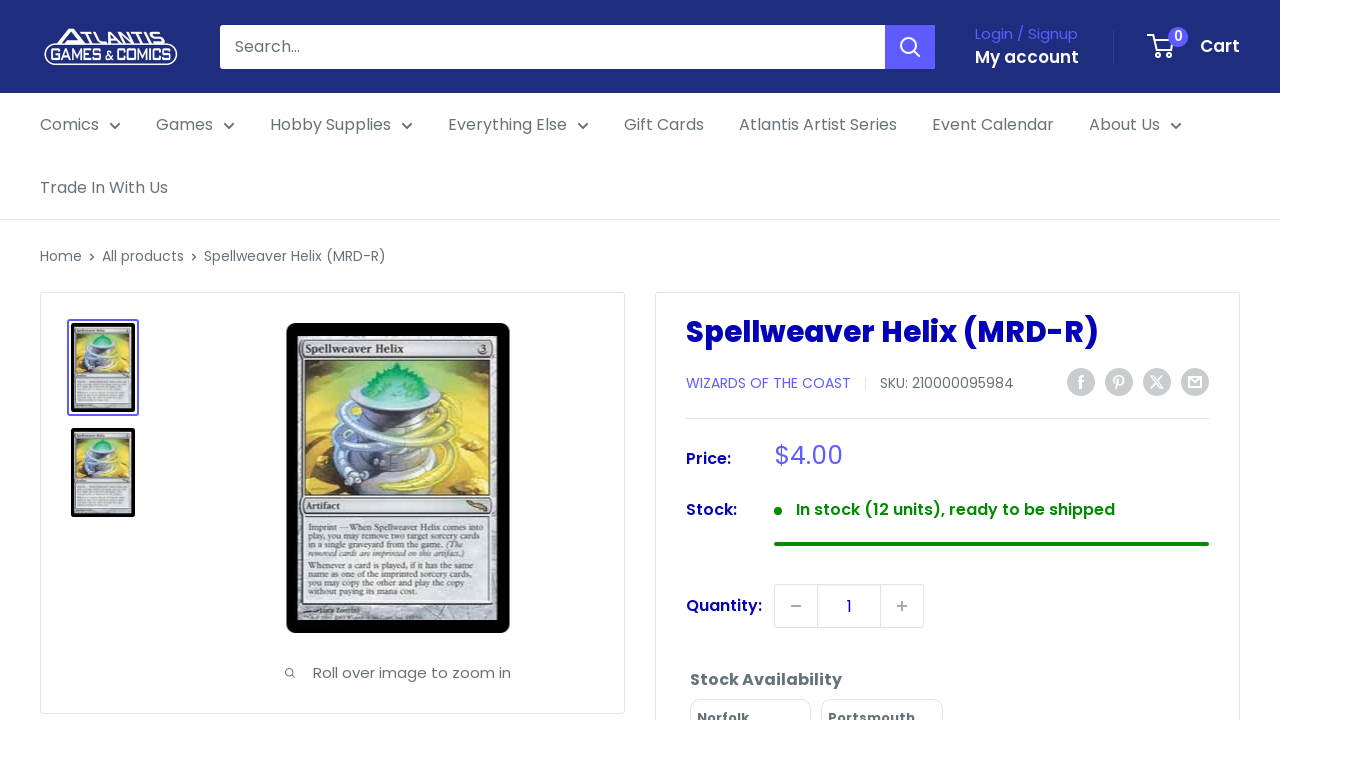

--- FILE ---
content_type: text/plain;charset=UTF-8
request_url: https://multiloca.info/api/get-loc-inventory-stock?shopdomain=atlantis-comics-and-games.myshopify.com&variant_id=42543510978785&locale=en&product_id=7592966357217&customerid=null&market=389447905&marketCountry=US&customerEnterPincode=null&customerEnterAddress=null&multilocaCustomKey=null
body_size: 1542
content:
{"inventoryLevels":{"42543510978785":{"variantId":"42543510978785","displayname":"Spellweaver Helix (MRD-R) - Default Title","inventoryPolicy":"DENY","locations":[{"location_id":"67279945953","location_name":"Norfolk","address":"9649 1st View St  <br> Norfolk,  Virginia <br> 23503, United States","location_notes":[],"inventory_data":[{"available":9}],"country":"United States","location_cordinates":"undefined,undefined","thersoldmesg":"<div class=\"inventory-message\"><span style=\"background-color: rgb(212, 237, 218); color: rgb(21, 87, 36); border-radius: 50px; padding: 0px 8px; font-size: 12px; font-weight: 500;\">In-Stock</span><span><br><div style=\"text-align: center\">9 available</div></span></div>","inoutstock":{"instock":"In-Stock","outstock":"Out of Stock"},"ratings":{},"timings":{}},{"location_id":"68101013729","location_name":"Portsmouth","address":"2858 Airline Boulevard  <br> Portsmouth,  Virginia <br> 23701, United States","phone":"+17574651617","location_notes":[],"inventory_data":[{"available":3}],"country":"United States","location_cordinates":"undefined,undefined","thersoldmesg":"<div class=\"inventory-message\"><span style=\"background-color: rgb(255, 243, 205); color: rgb(133, 100, 4); border-radius: 50px; padding: 0px 8px; font-size: 12px; font-weight: 500;\">Low Stock</span><span><br><div style=\" text-align: center\">3 available</div></span></div>","inoutstock":{"instock":"In-Stock","outstock":"Out of Stock"},"ratings":{},"timings":{}}],"zoneslocationsid":[]}},"settings":{"enabledFullfillment":"false","templateformated":"gridView","labelquantity":"Stock Availability","showHeading":"true","distanceIN":"false","selectedPositions":"aboveAddToCart","requiredSelectLocation":"false","autoSelectFirstLocation":"false","locations_arr":[],"locationFilterSetting":{"countryDetection":"{\"shopmarket\":true,\"browser\":true,\"ip\":true}","locationBasedOnCountry":"false","locationBasedonNearest":"false","locationRadius":"false","locationRadiusValues":{},"enableGeolocationSearch":"false","countryOptions":"[\"shopmarket\",\"ip\",\"browser\"]","enableDistanceFilter":"false","showSelectedLocation":"false","showSelectedLocationView":"false","sortLocationsByQuantity":"false","sortLocationsByRecommendations":"false","showNumberOfLocations":"false","numberOfLocations":"1","PickeasyIntegration":"false","enabledInventoryApi":"false"},"locationSettings":{"locationOptions":"[\"Show location address\",\"Show location phone number\",\"Show Direction\",\"Show Pickup Availability\",\"Show Distance\",\"Show Location Notes\",\"Show Google Rating and Business Hours\",\"Back in Stock Notify Me\",\"Stock Level Messages\"]","locationTemplateres":"<div class=\"location-info\"><strong>{{location_name}}</strong><br/>{{stock_msg}} <br/>({{qty}} available for pickup)</div>","showDirection":"false","showDistance":"false","showLocationNotes":"false","ruleNoteHeaderBlock":"false","googleRatingTimingEnabled":"false","enableBlock":"true","showLocationaddress":"true","showOnlineAvailability":"false","onlineLocationLabel":"false","locationNoteType":"default","clickToCall":"false","showPhoneIcon":"false","clickToWhatsApp":"false","showWhatsAppIcon":"false","showLocationIcon":"false","showDirectionText":"Get Directions","notifyMeWhenInStock":"false","notifyMeWhenInStockText":"Notify Me","showStockLevelMessages":"false","changeLocationText":"Change Location","optionDisplayPosition":"{}"},"locationPopup":"false","locationPopupstyle":"dropdown","locationPopupHeader":"Shop from Location","locationPopupDescription":"Select a store location to see product availability","enableBlock":"true","enabledSmartCollectionFilter":"false","headerBlock":"false","headerBlockstyle":"dropdown","purchaseFromOneLocation":"false","showSettingsHeader":"{\"address\":false,\"phone\":false,\"notes\":false,\"directions\":false,\"googleRatingTimeing\":false}","headerSettingsPriority":"[\"Show location address\",\"Show location phone number\",\"Show location notes\",\"Show location directions\",\"Show Google Rating and Business Hours\"]","quantityBasedOnLocation":"false","enabledOtherLocationMessage":"false","enableIncomingtext":"false","purchaseOneLocationToast":"Items you are purchasing are availabe at the location you are choosing. Are you sure you want to switch location.","someProductAvailableMessage":"The following items in your cart are not available at Selected location. You can remove unavailable items from your cart and continue...","availableMessage":"✔ Available","otherLocationMessage":"<span style=\"color: orange;\">✔ Available at Other location</span>","notAvailableMessage":"Not available at selected location","pickupAvailabilityText":"&#10004; Pick Up Available in ","hideOutofStockItems":"false","blockdisabled":false,"pushDownOutofStockItems":"false","headerBlockIcon":"true","headerDisabled":false,"geolocationtype":"none","addressPrepopulation":"false","disablebtnOutofStockItems":"false","stockMsgStyles":{"instock":{"text":"#16a34a","bg":"#dcfce7"},"outstock":{"text":"#dc2626","bg":"#fee2e2"}},"enableProductMapView":"false","drawerAddtoCartButton":"false","isBundle":false,"bundledproducts":"false"}}

--- FILE ---
content_type: text/javascript
request_url: https://cdn.shopify.com/extensions/019bda01-bc82-735e-8afb-ef4d13b10a3b/multilocation-app-remix-479/assets/header-block.js
body_size: 14704
content:
document.addEventListener("DOMContentLoaded", async function () {
    // Reset the reloading flag on page load
    let bundleComponentVariantIds = [];
    let isBundle = false;
    if (typeof window.Shopify !== "undefined" && window.Shopify.routes) {
function toBoolean(val) {
    if (val === true) return true;
    if (val === false) return false;
    if (typeof val === "string") {
        return val.trim().toLowerCase() === "true";
    }
    return false;
}
 

    let metafieldSettings = {};
    window.isReloadingForFilter = false;
    try {
        // Read from script tag with type="application/json" (safer for JSON data)
        const rajsScript = document.getElementById('multiloca-settings');
        if (rajsScript && rajsScript.textContent) {
            const metafieldValue = rajsScript.textContent.trim();
            if (metafieldValue) {
                const metafieldData = JSON.parse(metafieldValue);
                metafieldSettings = { ...metafieldData };
                delete metafieldSettings.locations_arr;
            }
        } 
    } catch (error) {
        console.error('Error parsing metafield data:', error);
        console.error('Error details:', error.message);
    }
    
        const shopdomain = Shopify.shop || window.location.hostname;
        const locale = window.Shopify.locale;
        const market = document.getElementById('market-id').value;
        let callapi = false;
        const customerEnterPincode = localStorage.getItem("selected_location_pincode") || null;
        const customerEnterAddress = localStorage.getItem("selected_location_text") || null;
        const multilocaCustomKey = localStorage.getItem("multiloca_custom_key") || null;

        function getInventoryData1(key) {
            const cookies = document.cookie.split("; ");
            var settings = null;
            var cookieData = null
            for (let cookie of cookies) {
                const [ckey, value] = cookie.split("=");
                if (ckey === key) {
                    try {
                        settings = JSON.parse(decodeURIComponent(value));
                        // Check if metafieldSettings exists and is valid (not empty object)
                        if (metafieldSettings != undefined && metafieldSettings != null && metafieldSettings != '' && 
                            typeof metafieldSettings === 'object' && !Array.isArray(metafieldSettings) && Object.keys(metafieldSettings).length > 0) {
                            // Check if location_arr exists in cookie
                            const location_arr_cookie = cookies.find(cookie => cookie.includes("location_arr"));
                            const headerBlock_cookie = cookies.find(cookie => cookie.includes("haderBlock"));
                            if (location_arr_cookie) {
                                try {
                                    const location_arr_value = location_arr_cookie.split("=").slice(1).join("="); // Handle values with = in them
                                    const headerBlock_value = headerBlock_cookie.split("=").slice(1).join("="); // Handle values with = in them
                                    const location_arr = JSON.parse(decodeURIComponent(location_arr_value));
                                    
                                    // Safely parse locationPopupDescription
                                    let locationPopupDescription = metafieldSettings?.locationPopupDescription;
                                    if (typeof locationPopupDescription === 'string' && locationPopupDescription.trim()) {
                                        try {
                                            locationPopupDescription = JSON.parse(locationPopupDescription);
                                        } catch (e) {
                                            locationPopupDescription = { defaultval: 'Shop from Location' };
                                        }
                                    } else if (locationPopupDescription && typeof locationPopupDescription === 'object') {
                                        // Check if defaultval is empty and set default
                                        const defaultval = locationPopupDescription.defaultval;
                                        if (!defaultval || (typeof defaultval === 'string' && defaultval.trim() === '')) {
                                            locationPopupDescription = { defaultval: 'Shop from Location' };
                                        }
                                    } else {
                                        locationPopupDescription = { defaultval: 'Shop from Location' };
                                    }
                                    
                                    // Safely parse locationPopupHeader
                                    let locationPopupHeader = metafieldSettings?.locationPopupHeader;
                                    if (typeof locationPopupHeader === 'string' && locationPopupHeader.trim()) {
                                        try {
                                            locationPopupHeader = JSON.parse(locationPopupHeader);
                                        } catch (e) {
                                            locationPopupHeader = { defaultval: 'Shop from Location' };
                                        }
                                    } else if (locationPopupHeader && typeof locationPopupHeader === 'object') {
                                        // Already an object, use it as-is
                                        locationPopupHeader = locationPopupHeader;
                                    } else {
                                        locationPopupHeader = { defaultval: 'Shop from Location' };
                                    }
                                    
                                    // Safely parse showSettingsHeader
                                    let showSettingsHeader = metafieldSettings?.showSettingsHeader;
                                    if (typeof showSettingsHeader === 'string' && showSettingsHeader.trim()) {
                                        try {
                                            showSettingsHeader = JSON.parse(showSettingsHeader);
                                        } catch (e) {
                                            showSettingsHeader = { address: false, phone: true, notes: true, directions: true, googleRatingTimeing: true };
                                        }
                                    } else if (!showSettingsHeader || typeof showSettingsHeader !== 'object') {
                                        showSettingsHeader = { address: true, phone: true, notes: true, directions: false, googleRatingTimeing: true };
                                    }
                                    
                                    cookieData = {
                                        locations_arr : location_arr,
                                        locationFilterSetting : {
                                            enableGeolocationSearch:`${metafieldSettings?.enableGeolocationSearch}`,
                                            // googleMapsAPIKey:metafieldSettings?.googleMapsAPIKey,
                                            locationRadius:`${metafieldSettings?.locationRadius}`,
                                            locationRadiusValues:metafieldSettings?.locationRadiusValues,
                                            collectionPageProductSelector :metafieldSettings?.collectionPageProductSelector || '',
                                            enabledInventoryApi :`${metafieldSettings?.enabledInventoryApi}` || "false",
                                        },
                                        locationDetection:metafieldSettings?.locationDetection,
                                        addressPrepopulation:`${metafieldSettings?.addressPrepopulation}`,
                                        headerBlockstyle :metafieldSettings?.headerBlockstyle,
                                        headerBlock :headerBlock_value ? `${headerBlock_value}` : "",
                                        showSettingsHeader : JSON.stringify(showSettingsHeader) ?? '[]',
                                        headerSettingsPriority :metafieldSettings?.headerSettingsPriority,
                                        hideOutofStockItems :`${metafieldSettings?.hideOutofStockItems}`,
                                        purchaseFromOneLocation :`${metafieldSettings?.purchaseFromOneLocation}`,
                                        pushDownOutofStockItems :metafieldSettings?.pushDownOutofStockItems,
                                        enabledOtherLocationMessage : toBoolean(metafieldSettings?.enabledOtherLocationMessage),
                                        locationPopup :`${metafieldSettings?.locationPopup}`,
                                        locationPopupstyle :metafieldSettings?.locationPopupstyle,
                                        headerBlockIcon :`${metafieldSettings?.headerBlockIcon}`,
                                        locationPopupHeader : locationPopupHeader?.defaultval ?locationPopupHeader?.defaultval :'Shop from Location',
                                        locationPopupDescription : locationPopupDescription?.defaultval ?locationPopupDescription?.defaultval : 'Shop from Location',
                                        quantityBasedOnLocation :`${metafieldSettings?.quantityBasedOnLocation}` || "false",
                                        enabledSmartCollectionFilter :`${metafieldSettings?.enabledSmartCollectionFilter}` || "false",
                                        otherLocationMessage : (() => {
                                            const msg = metafieldSettings?.otherLocationMessage;
                                            if (typeof msg === 'string' && msg.trim()) {
                                                try {
                                                    const parsed = JSON.parse(msg);
                                                    return parsed?.defaultval || msg;
                                                } catch (e) {
                                                    return msg;
                                                }
                                            }
                                            return msg || "✔ Available in other locations";
                                        })(),
                                        notAvailableMessage : (() => {
                                            const msg = metafieldSettings?.notAvailableMessage;
                                            if (typeof msg === 'string' && msg.trim()) {
                                                try {
                                                    const parsed = JSON.parse(msg);
                                                    return parsed?.defaultval || msg;
                                                } catch (e) {
                                                    return msg;
                                                }
                                            }
                                            return msg || "Out of Stock";
                                        })(),
                                        availableMessage : (() => {
                                            const msg = metafieldSettings?.availableMessage;
                                            if (typeof msg === 'string' && msg.trim()) {
                                                try {
                                                    const parsed = JSON.parse(msg);
                                                    return parsed?.defaultval || msg;
                                                } catch (e) {
                                                    return msg;
                                                }
                                            }
                                            return msg || "✔ Available";
                                        })(),
                                    }
                                    return cookieData;
                                } catch (parseError) {
                                    console.error('Error parsing location_arr from cookie:', parseError);
                                    return null;
                                }
                            } else {
                                // location_arr not found in cookie
                                return null;
                            }
                        } else {
                            // metafieldSettings is not valid
                            return null;
                        }
                    
                    } catch (e) {
                        console.error('Error parsing JSON from cookie:', e);
                        console.error('Invalid JSON:', value); // Log the problematic JSON
                        return null; // Return null or handle the error gracefully
                    }
                }
            }
            return null; // Return null if cookie not found
        }

        var enabledSmartCollectionFilter = false;
        // Global variables for inventory status messages        
        let noDataMessage = 'No data for selected variant';
        let otherLocationMessage = '✔ Available in other locations';
        let notAvailableMessage = 'Out of Stock';
        let availableMessage = '✔ Available';
        let enabledOtherLocationMessage = false;
        let purchaseOneLocationToast = 'Items you are purchasing are availabe at the location you are choosing. Are you sure you want to switch location.';
        let someProductAvailableMessage = 'The following items in your cart are not available at Selected location. You can remove unavailable items from your cart and continue...';
        let purchaseFromOneLocation = 'false';
        let hideOutofStockItems = 'false';
        let pushDownOutofStockItems = 'false';
        let locationSelectionType = '';
        let addressPrepopulation = 'false';
        let PickeasyIntegration = 'false';
        let enabledFullfillment = 'false';
        let addToCartSelector = '';
        let quantityBasedOnLocationoutside = 'false';
        let disablebtnOutofStockItems = 'false';
        let enabledInventoryApi = 'false';
        let collectionPageProductSelector = '';
        var inventoryDataCache = null;
        var inventoryDataPromise = null;


        function setInventoryData1(key, value) {
            const locations_arr = value.settings.locations_arr || [];
            const setLocation = localStorage.getItem("selected_location");
            const headerBlockstyle = value.settings.headerBlockstyle || '';
            const headerBlock = value.settings.headerBlock || '';
            const showSettingsHeader = value.settings.showSettingsHeader || '[]';
            const headerSettingsPriority = value.settings.headerSettingsPriority || [];
            const hideOutofStockItems = value.settings.hideOutofStockItems || 'false';
            const pushDownOutofStockItems = value.settings.pushDownOutofStockItems || 'false';
            const enableGeolocationSearch = value.settings?.locationFilterSetting?.enableGeolocationSearch ?? 'false';
            const locationDetection = value.settings?.locationDetection ?? 'false';
            const purchaseFromOneLocation = value.settings?.purchaseFromOneLocation ?? 'false';
            const locationPopup = value.settings?.locationPopup ?? 'false';
            const locationPopupstyle = value.settings?.locationPopupstyle ?? 'false';
            const locationPopupHeader = value.settings?.locationPopupHeader;
            const locationPopupDescription = value.settings?.locationPopupDescription;
            const quantityBasedOnLocation = value.settings?.quantityBasedOnLocation ?? 'false';
            const locationRadius = value.settings?.locationFilterSetting?.locationRadius ?? 'false';
            const locationRadiusValues = value.settings?.locationFilterSetting?.locationRadiusValues ?? '{}';
            const headerDisabled = value.settings?.headerDisabled ?? 'false';
            otherLocationMessage = value.settings?.otherLocationMessage ?? '✔ Available in other locations';
            notAvailableMessage = value.settings?.notAvailableMessage ?? 'Out of Stock';
            availableMessage = value.settings?.availableMessage ?? '✔ Available';
            purchaseOneLocationToast = value.settings?.purchaseOneLocationToast ?? 'Items you are purchasing are availabe at the location you are choosing. Are you sure you want to switch location.';
            someProductAvailableMessage = value.settings?.someProductAvailableMessage ?? 'The following items in your cart are not available at Selected location. You can remove unavailable items from your cart and continue...';
            const addressPrepopulation = value.settings?.addressPrepopulation ?? 'false';
            const cookieData = {
                locations_arr,
                selected_location: setLocation,
                headerBlockstyle,
                headerBlock,
                showSettingsHeader,
                headerSettingsPriority,
                hideOutofStockItems,
                pushDownOutofStockItems,
                locationFilterSetting : {
                    enableGeolocationSearch,
                    locationRadius,
                    locationRadiusValues
                },
                locationDetection,
                purchaseFromOneLocation,
                locationPopup,
                locationPopupstyle,
                locationPopupHeader,
                locationPopupDescription,
                quantityBasedOnLocation,
                headerDisabled,
                otherLocationMessage,
                notAvailableMessage,
                availableMessage,
                purchaseOneLocationToast,
                someProductAvailableMessage,
                addressPrepopulation
            }
            // const setdata = encodeURIComponent(JSON.stringify(cookieData));
            // const expiryDate = new Date();
            // expiryDate.setMinutes(expiryDate.getMinutes() + 60);
            // document.cookie = `${key}=${setdata}; expires=${expiryDate.toUTCString()}; path=/`;
        }

        const getloc_inventory_stock = async () => {
            try {
                var variant_id = 0;
                var fromgeoblock = true;
                var product_id = 0;
                const url = `https://multiloca.info/api/get-loc-inventory-stock?shopdomain=${encodeURIComponent(shopdomain)}&variant_id=${encodeURIComponent(variant_id)}&locale=${encodeURIComponent(locale)}&fromgeoblock=${encodeURIComponent(fromgeoblock)}&product_id=${encodeURIComponent(product_id)}&market=${encodeURIComponent(market)}&customerEnterPincode=${encodeURIComponent(customerEnterPincode)}&customerEnterAddress=${encodeURIComponent(customerEnterAddress)}&multilocaCustomKey=${encodeURIComponent(multilocaCustomKey)}`;
                const result = await fetch(url, {
                    method: 'GET',
                });
                if (!result.ok) {
                    throw new Error(`HTTP error! Status: ${result.status}`);
                }
                const data = await result.json();
                // set the location_arry at the cookie data
                const location_arr = data?.settings?.locations_arr;
                if (location_arr) {
                    const expiryDate = new Date();
                    expiryDate.setMinutes(expiryDate.getMinutes() + 60);
                    document.cookie = `location_arr=${JSON.stringify(location_arr)}; expires=${expiryDate.toUTCString()}; path=/`;
                    document.cookie = `haderBlock=${data?.settings?.headerBlock}; expires=${expiryDate.toUTCString()}; path=/`;
                }
                return data;
            } catch (error) {
                console.error('Error:', error);
            }
        }

        // Add a function to observe DOM changes and detect when an element is added
        function waitForElement(selector, callback) {
            // Check if element already exists
            const element = document.querySelector(selector);
            if (element) {
                callback(element);
                return;
            }

            // If not, set up a mutation observer to watch for it
            const observer = new MutationObserver((mutations) => {
                const element = document.querySelector(selector);
                if (element) {
                    observer.disconnect();
                    callback(element);
                }
            });

            // Start observing the document with the configured parameters
            observer.observe(document.body, {
                childList: true,
                subtree: true
            });
        }

        function executeLocationChange(selectedLocationId, locationData = null) {
            // Save the selected location to LocalStorage
            localStorage.setItem("selected_location", selectedLocationId);
            try {
                window.multilocation.PickeasyIntegration(PickeasyIntegration, selectedLocationId, locationData);
            } catch (error) {
                console.error('Error saving selected location:', error);
            }

            // Update dropdown if it exists
            const locationNamesDropDownselect = document.getElementById("locationNamesDropDownselect");
            if (locationNamesDropDownselect) {
                locationNamesDropDownselect.value = selectedLocationId;
            }

            // Update header display
            const locationshowonheader = document.getElementById("location-popup-header-id");
            if (locationshowonheader) {
                if (locationData && locationData.node) {
                    // Location data from drawer/popup
                    locationshowonheader.textContent = locationData.node.name;
                } else {
                    // Find location name from locationarr
                    const location = locationarr.find(loc => loc.node.id.split('/').pop() === selectedLocationId);
                    if (location) {
                        locationshowonheader.textContent = location.node.name;
                    }
                }
            }

            // Get all product pages' radio buttons that match the selected location
            const matchingRadioButtons = document.querySelectorAll(`input[name="selected_location"][value="${selectedLocationId}"]`);
            matchingRadioButtons.forEach(radio => {
                radio.checked = true;

                // Dispatch a custom click event to ensure any associated event handlers run
                const clickEvent = new Event('change', { bubbles: true });
                radio.dispatchEvent(clickEvent);

                // Apply styling if needed
                if (locationSelectionType === 'colorinversion') {
                    const locationCard = radio.closest(".location-card-listview");
                    if (locationCard) {
                        // Reset all cards
                        const allLocationCards = document.querySelectorAll(".location-card-listview");
                        allLocationCards.forEach(card => {
                            card.style.removeProperty('background-color');
                            card.style.removeProperty('color');
                        });
                        // Style the selected card
                        locationCard.style.backgroundColor = "rgb(var(--color-foreground))";
                        locationCard.style.color = "rgb(var(--color-background))";
                    }
                }
            });

            const dropdownGeoView = document.querySelector('.location-dropdown-header');
            if (dropdownGeoView) {
                const locationshowonheader = document.querySelector(".location-dropdown-header");
                const body = document.querySelector(".location-dropdown-body");

                locationshowonheader.innerHTML = "";
                const nameSpan = document.createElement("span");
                nameSpan.textContent = locationData.node.name;
                locationshowonheader.appendChild(nameSpan);
                let arrow = document.createElement("span");
                arrow.classList.add("location-dropdown-arrow");
                arrow.textContent = "▾";
                arrow.style.marginLeft = "8px";
                locationshowonheader.appendChild(arrow);
                if (body) body.hidden = true;
            }

            // Call showlocations function if it's accessible
            if (window.multiLocationShowLocations) {
                window.multiLocationShowLocations(selectedLocationId);
            }

            // Dispatch a custom event that other scripts can listen for
            const event = new CustomEvent('locationChanged', {
                detail: { locationId: selectedLocationId }
            });
            document.dispatchEvent(event);

            updateCollectionInventory({
                collectionPageProductSelector: collectionPageProductSelector,
                enabledInventoryApi: enabledInventoryApi,
                hideOutofStockItems: hideOutofStockItems,
                pushDownOutofStockItems: pushDownOutofStockItems,
                disablebtnOutofStockItems: disablebtnOutofStockItems
            });

            // Reload page to apply location filter
            // if (enabledSmartCollectionFilter === true || enabledSmartCollectionFilter === 'true') {
            //     setTimeout(() => {
            //         window.location.reload();
            //     }, 500);
            // }

            console.log("Location changed to:", selectedLocationId);
        }

        async function handleLocationChange(selectedLocationId, locationData = null, source = 'dropdown', purchaseFromOneLocation = 'false') {
            const previosLocationid = localStorage.getItem("selected_location");

            if (purchaseFromOneLocation == 'true') {
                if (previosLocationid && previosLocationid !== selectedLocationId) {
                    const existingCartResponse = await fetch(`/cart.js`);
                    const existingCartData = await existingCartResponse.json();
                    const existingNoteAttributes = existingCartData.attributes || {};
                    let locationNotesAttribute = existingNoteAttributes['location_notes'];

                    if (existingCartData.items.length == 0) {
                        locationNotesAttribute = '';
                    }

                    if (!locationNotesAttribute) {
                        // No existing location notes, proceed with change
                        // executeLocationChange(selectedLocationId, locationData);
                    } else {
                        const existingNotes = locationNotesAttribute;
                        const existingLocationIds = existingNotes.split(',').map(item => item.split(':')[1]);

                        if (existingCartData.items.length != 0) {
                            if (existingLocationIds.length > 0) {
                                if (!existingLocationIds.includes(selectedLocationId)) {
                                    // Revert the selection based on source
                                    if (source === 'dropdown') {
                                        const previousLocationOption = document.querySelector(`option[value="${previosLocationid}"]`);
                                        if (previousLocationOption) {
                                            previousLocationOption.selected = true;
                                        }
                                    } else if (source === 'drawer') {
                                        // Update drawer selection back to previous
                                        const allLocationCards = document.querySelectorAll(".location-card-drawer-list-view-selected");
                                        allLocationCards.forEach(card => {
                                            card.classList.remove("location-card-drawer-list-view-selected");
                                            card.classList.add("location-card-drawer-list-view");
                                        });
                                        const previousCard = document.querySelector(`[data-location-id="${previosLocationid}"]`);
                                        if (previousCard) {
                                            previousCard.classList.remove("location-card-drawer-list-view");
                                            previousCard.classList.add("location-card-drawer-list-view-selected");
                                        }
                                    }else if(source === "dropdownGeoView"){
                                        document.querySelector('.location-dropdown-header').setAttribute('data-location-name', previosLocationid);
                                    }

                                    const previousLocationRadio = document.querySelector(`input[name="selected_location"][value="${previosLocationid}"]`);
                                    if (previousLocationRadio) {
                                        previousLocationRadio.checked = true;
                                    }

                                    // Show cart clear toast
                                    window.multilocation.showToast(purchaseOneLocationToast, selectedLocationId, locationData, shopdomain, someProductAvailableMessage, executeLocationChange);
                                    return false;
                                }
                            }
                        }
                    }
                }
            }

            // If we reach here, proceed with the location change
            executeLocationChange(selectedLocationId, locationData);
            return true;
        }
        const display_location_stock = async (variant_id, baseUrl, changecallapi = false) => {
            let cached = getInventoryData1("location_arr");

            if (cached) {
                // Use cached data
                if (cached != undefined && cached != null && cached != '' ) {
                    callapi = false;
                    cached = { settings: cached };
                } else {
                    callapi = true;
                }
            } else {
                callapi = true;
            }
            if (changecallapi) {
                callapi = true;
            }
        
            if(callapi){
                cached = await getloc_inventory_stock();
            }
            // if (callapi) {
                // setInventoryData1("savedlocation", cached);
            // }
            // const cached = await getloc_inventory_stock();
    
            const invntorydata = cached?.settings;

            enabledFullfillment = invntorydata?.enabledFullfillment;
            addToCartSelector = invntorydata?.addToCartSelector ?? '';
            quantityBasedOnLocationoutside = invntorydata?.quantityBasedOnLocation ?? 'false';
            // Extract translation variables from API response
            // Use translations from window.theme.strings (exposed via Liquid), fallback to API settings, then to defaults
            const themeStrings = window.theme?.strings || {};
            // Helper function to decode HTML entities
            function decodeHtmlEntities(text) {
                if (!text) return text;
                const textarea = document.createElement('textarea');
                textarea.innerHTML = text;
                return textarea.value;
            }
            // Use API settings if provided, otherwise use translations, with English fallback
            const showDirectionText = decodeHtmlEntities(invntorydata?.locationSettings?.showDirectionText) || decodeHtmlEntities(themeStrings.getDirections) || 'Get Directions';
            const locationPopup = invntorydata?.locationPopup;
            const locationPopupstyle = invntorydata?.locationPopupstyle;
            const locationPopupHeader = invntorydata?.locationPopupHeader;
            const locationPopupDescription = invntorydata?.locationPopupDescription ?? '';
            noDataMessage = invntorydata?.noDataMessage ?? noDataMessage;
            otherLocationMessage = invntorydata?.otherLocationMessage ?? otherLocationMessage;
            notAvailableMessage = invntorydata?.notAvailableMessage ?? notAvailableMessage;
            availableMessage = invntorydata?.availableMessage ?? availableMessage;
            enabledOtherLocationMessage = toBoolean(invntorydata?.enabledOtherLocationMessage);
            var locationarr = invntorydata?.locations_arr
            window.locationarr = locationarr;
            locationSelectionType = invntorydata?.locationSelectionType;
            const headerBlock = invntorydata?.headerBlock;
            const headerBlockstyle = invntorydata?.headerBlockstyle;
            const enableGeolocationSearch = invntorydata?.locationFilterSetting?.enableGeolocationSearch ?? 'false';
            const encrypted_google_map_api_key = invntorydata?.locationFilterSetting?.google_api_key ?? '';
            const google_map_api_key = window.multilocation?.decrypt ? window.multilocation.decrypt(encrypted_google_map_api_key) : encrypted_google_map_api_key;
            const distanceIN = invntorydata?.distanceIN;
            const showSettingsHeaderres = invntorydata?.showSettingsHeader ?? '[]';
            const locationDetection = invntorydata?.locationDetection ?? 'false';
            const locationRadius = invntorydata?.locationFilterSetting?.locationRadius ?? 'false';
            const locationRadiusValues = invntorydata?.locationFilterSetting?.locationRadiusValues ?? '0';
            const autoSelectFirstLocation = invntorydata?.autoSelectFirstLocation ?? 'false';
            purchaseOneLocationToast = invntorydata?.purchaseOneLocationToast ?? 'Items you are purchasing are availabe at the location you are choosing. Are you sure you want to switch location.';
            purchaseFromOneLocation = invntorydata?.purchaseFromOneLocation ?? 'false';
            someProductAvailableMessage = invntorydata?.someProductAvailableMessage ?? 'The following items in your cart are not available at Selected location. You can remove unavailable items from your cart and continue...';
            hideOutofStockItems = invntorydata?.hideOutofStockItems ?? 'false';
            pushDownOutofStockItems = invntorydata?.pushDownOutofStockItems ?? 'false';
            enabledSmartCollectionFilter = invntorydata?.enabledSmartCollectionFilter;
            const vercelcountry = invntorydata?.locationFilterSetting?.vercelcountry ?? ''; 
            const vercellatitude = invntorydata?.locationFilterSetting?.vercellatitude ?? '';
            const vercellongitude = invntorydata?.locationFilterSetting?.vercellongitude ?? '';
            const locationBasedonNearest = invntorydata?.locationFilterSetting?.locationBasedonNearest ?? 'false';
            const openNowLabel = decodeHtmlEntities(invntorydata?.locationSettings?.openNowLabel) || decodeHtmlEntities(themeStrings.openNow) || 'Open Now';
            const ratingsLabel = decodeHtmlEntities(invntorydata?.locationSettings?.ratingsLabel) || decodeHtmlEntities(themeStrings.ratings) || 'Ratings';
            const closedLabel = decodeHtmlEntities(invntorydata?.locationSettings?.closedLabel) || decodeHtmlEntities(themeStrings.closed) || 'Closed';
            const customCSS = invntorydata?.locationSettings?.customCSS || '';
            if (customCSS) {
                const styleElement = document.createElement('style');
                styleElement.innerHTML = customCSS;
                document.head.appendChild(styleElement);
            }

            // Get day names from translations
            const dayNames = invntorydata?.locationSettings?.dayNames || (themeStrings.days ? {
                Monday: decodeHtmlEntities(themeStrings.days.monday) || 'Monday',
                Tuesday: decodeHtmlEntities(themeStrings.days.tuesday) || 'Tuesday',
                Wednesday: decodeHtmlEntities(themeStrings.days.wednesday) || 'Wednesday',
                Thursday: decodeHtmlEntities(themeStrings.days.thursday) || 'Thursday',
                Friday: decodeHtmlEntities(themeStrings.days.friday) || 'Friday',
                Saturday: decodeHtmlEntities(themeStrings.days.saturday) || 'Saturday',
                Sunday: decodeHtmlEntities(themeStrings.days.sunday) || 'Sunday'
            } : {
                Monday: 'Monday',
                Tuesday: 'Tuesday',
                Wednesday: 'Wednesday',
                Thursday: 'Thursday',
                Friday: 'Friday',
                Saturday: 'Saturday',
                Sunday: 'Sunday'
            });
            const quantityBasedOnLocation = invntorydata?.quantityBasedOnLocation ?? 'false';
            const headerBlockIcon = invntorydata?.headerBlockIcon ?? 'false';
            const headerDisabled = invntorydata?.headerDisabled;
            const geolocationtype = invntorydata?.geolocationtype;
            addressPrepopulation = invntorydata?.addressPrepopulation ?? 'false';
            PickeasyIntegration = invntorydata?.locationFilterSetting?.PickeasyIntegration ?? 'false';
            disablebtnOutofStockItems = invntorydata?.disablebtnOutofStockItems ?? 'false';
            enabledInventoryApi = invntorydata?.locationFilterSetting?.enabledInventoryApi ?? 'false';
            collectionPageProductSelector = invntorydata?.locationFilterSetting?.collectionPageProductSelector ?? '';
            isBundle = invntorydata?.isBundle ?? false;
            updateCollectionInventory({
                collectionPageProductSelector: collectionPageProductSelector,
                enabledInventoryApi: enabledInventoryApi,
                hideOutofStockItems: hideOutofStockItems,
                pushDownOutofStockItems: pushDownOutofStockItems,
                disablebtnOutofStockItems: disablebtnOutofStockItems
            });

            // Apply filter on initial load if we're on a collection page
            setTimeout(() => {
                if (!window.isReloadingForFilter) {
                    applySmartFilterOnNavigation();
                }
            }, 1000);

            if (!window.multilocation) {
                window.multilocation = {};
            }
            
            window.multilocation.setting = {
                quantityBasedOnLocation: quantityBasedOnLocation || 'false'
            };


            // Apply conditional display based on headerDisabled setting
            const locationheaderblock = document.getElementById("locationNamesDropDown");
            if (locationheaderblock) {
                if (headerDisabled === true || headerDisabled === 'true') {
                    locationheaderblock.style.display = 'none';
                } else {
                    locationheaderblock.style.display = 'block';
                }
            }
            // const headerSettingsPriority = JSON.parse(invntorydata?.headerSettingsPriority);
            let headerSettingsPriority = [];
            try {
                if (invntorydata?.headerSettingsPriority) {
                    if (typeof invntorydata.headerSettingsPriority === 'string') {
                        headerSettingsPriority = JSON.parse(invntorydata.headerSettingsPriority);
                    } else if (Array.isArray(invntorydata.headerSettingsPriority)) {
                        headerSettingsPriority = invntorydata.headerSettingsPriority;
                    }
                }
            } catch (error) {
                console.error('Error parsing headerSettingsPriority:', error);
                headerSettingsPriority = ["Show location address", "Show location phone number", "Show location notes", "Show location directions","Show Google Rating and Business Hours"];
            }

            let cust_lat, cust_lng, country;
            if (callapi === false) { await new Promise(resolve => setTimeout(resolve, 200)); }
            ({ cust_lat, cust_lng, country } = await window.multilocation.locationDetection(locationDetection, vercelcountry, vercellatitude, vercellongitude));
 
            function haversineDistance(lat1, lon1, lat2, lon2) {
                const toRadians = (degrees) => degrees * (Math.PI / 180);
                const R = 6371;
                const dLat = toRadians(lat2 - lat1);
                const dLon = toRadians(lon2 - lon1);
                const a = Math.sin(dLat / 2) * Math.sin(dLat / 2) +
                    Math.cos(toRadians(lat1)) * Math.cos(toRadians(lat2)) *
                    Math.sin(dLon / 2) * Math.sin(dLon / 2);
                const c = 2 * Math.atan2(Math.sqrt(a), Math.sqrt(1 - a));
                let distance = R * c;
                if (distanceIN === 'false') {
                    distance *= 0.621371;
                }
                return distance;
            }


            function setdistance() {
                locationarr.forEach((loc) => {
                    let locCoords = [0, 0];// = //loc.location_cordinates ? loc.location_cordinates.split(',') : [];
                    locCoords[0] = parseFloat(loc.node.address.latitude);//parseFloat(locCoords[0]);
                    locCoords[1] = parseFloat(loc.node.address.longitude);//parseFloat(locCoords[1]);
                    loc.distance = haversineDistance(parseFloat(cust_lat), parseFloat(cust_lng), locCoords[0], locCoords[1]);
                    if (Number.isNaN(loc.distance)) {
                        loc.distance = '-';
                    }
                });
            }

            window.multilocation.locationBasedonNearest(locationBasedonNearest, cust_lat, cust_lng, locationarr, setdistance);

            if (locationRadius === 'true') {
                setdistance();
                const selectedLocationId = localStorage.getItem("selected_location");
                locationarr = locationarr.filter((loc) => {
                    const radiusMap = JSON.parse(locationRadiusValues || '{}');
                    const radiusForLoc = parseFloat(radiusMap[loc.node.id.split('/').pop()] || '0');
                    const isOutsideRadius = radiusForLoc && loc.distance > radiusForLoc;
                    if (isOutsideRadius && selectedLocationId === loc.node.id.split('/').pop()) {
                        localStorage.removeItem("selected_location");
                    }
                    return !isOutsideRadius;
                });

            }
 
            let showSettingsHeader;
            try {
                showSettingsHeader = JSON.parse(showSettingsHeaderres);
            } catch (error) {
                showSettingsHeader = []; // Fallback to an empty array
            }

            window.locationPopupData = {
                locationPopup,
                locationPopupstyle,
                locationSelectionType,
                locationPopupHeader,
                locationPopupDescription,
                locationarr,
                purchaseFromOneLocation,
                purchaseOneLocationToast,
                someProductAvailableMessage,
                addressPrepopulation,
                PickeasyIntegration
            };

            if (autoSelectFirstLocation === 'true' && locationarr.length > 0 && !localStorage.getItem("selected_location")) {
                const firstLocationId = locationarr[0].node.id.split('/').pop();
                localStorage.setItem("selected_location", firstLocationId);

                const locationNamesDropDownselect = document.getElementById("locationNamesDropDownselect");
                if (locationNamesDropDownselect) {
                    locationNamesDropDownselect.value = firstLocationId;
                }

                const locationshowonheader = document.getElementById("location-popup-header-id");
                if (locationshowonheader) {
                    locationshowonheader.textContent = locationarr[0].node.name;
                }

                if (window.multiLocationShowLocations) {
                    window.multiLocationShowLocations(firstLocationId);
                }

                const event = new CustomEvent('locationChanged', {
                    detail: { locationId: firstLocationId }
                });
                document.dispatchEvent(event);
            }

            // const locationNamesDropDown = document.getElementById("locationNamesDropDown");
            let locationNamesDropDown;
            const targetElementID = document.getElementById("targetElementID");

            const isEmbedActive = document.querySelector('.is-header-embed-active');
            const isBlockActive = document.querySelector('.is-header-block-active');

            if(isEmbedActive && isBlockActive){
                locationNamesDropDown = document.getElementById("locationNamesDropDown");
            } else if(isEmbedActive){
                const multilocationBlock = document.createElement("div");
                multilocationBlock.id = "multilocationBlock";
                multilocationBlock.classList.add("multilocation-block");
                locationNamesDropDown = document.createElement("div");
                locationNamesDropDown.id = "locationNamesDropDown";
                locationNamesDropDown.classList.add("header-location-dropdown");
                locationNamesDropDown.textContent = "Loading....!";
                const targetedElement = document.querySelector(targetElementID.value);
                const targetPosition = document.getElementById("targetPosition").value || 'append';
                const multilocationIcon = document.getElementById("multi-loca-icon");
                if(multilocationIcon){
                    const EmbedmultilocationIcon = multilocationIcon;
                    multilocationIcon.remove();
                    multilocationBlock.appendChild(EmbedmultilocationIcon);
                }
                multilocationBlock.appendChild(locationNamesDropDown);
                if(targetedElement){
                    if(targetPosition === 'append'){
                        targetedElement.appendChild(multilocationBlock);
                    }
                    if(targetPosition === 'prepend'){
                        targetedElement.prepend(multilocationBlock);
                    }
                    if(targetPosition === 'before'){
                        targetedElement.parentNode.insertBefore(multilocationBlock, targetedElement);
                    }
                    if(targetPosition === 'after'){
                        targetedElement.parentNode.insertBefore(multilocationBlock, targetedElement.nextSibling);
                    }
                }
            } else if(isBlockActive){
                locationNamesDropDown = document.getElementById("locationNamesDropDown");
            }

            const conatinerforall = document.createElement("div");
            const locationNamesDropDownselect = document.createElement("select");
            if (locationNamesDropDown && headerBlock === 'true' && (headerDisabled !== true || headerDisabled !== 'true')) {
                const headerIconRef = document.getElementById("multi-loca-icon");
                if (headerIconRef && headerBlockIcon === 'true') headerIconRef.style.display = 'inline-block';

                locationNamesDropDown.innerHTML = "";
                const locations_arr = locationarr;

                window.multilocaHeaderEvent = async function (selectedLocationId) {
                    await handleLocationChange(selectedLocationId, null, 'dropdown', "false");
                };

                if (headerBlockstyle === 'dropdown') {
                    locationNamesDropDownselect.id = "locationNamesDropDownselect";
                    locationNamesDropDownselect.name = "selected_location";
                    locationNamesDropDownselect.classList.add("location-dropdown");
                    const option = document.createElement("option");
                    option.value = "";
                    option.textContent = "Select a location";
                    locationNamesDropDownselect.appendChild(option);
                    for (const location of locations_arr) {
                        const option = document.createElement("option");
                        option.value = location?.node ? location?.node?.id?.split('/').pop() : location?.id?.split('/').pop();
                        option.textContent = location?.node ? location?.node?.name : location?.name;
                        locationNamesDropDownselect.appendChild(option);
                    }
                    locationNamesDropDown.appendChild(locationNamesDropDownselect);

                    // Sync dropdown selection with radio button selection
                    locationNamesDropDownselect.addEventListener('change', async function () {
                        const selectedLocationId = locationNamesDropDownselect.value;
                        await handleLocationChange(selectedLocationId, locations_arr, 'dropdown', purchaseFromOneLocation);
                    });
                }

                if (headerBlockstyle === 'popup') {
                    const locationshowonheader = document.createElement("div");
                    locationshowonheader.classList.add("location-popup-header");
                    locationshowonheader.id = "location-popup-header-id";
                    const savelocationid = localStorage.getItem("selected_location");
                    if (savelocationid == null || savelocationid == undefined || savelocationid == 'undefined' || savelocationid == '') {
                        locationshowonheader.textContent = "Select a location";
                    } else {
                        for (const location of locations_arr) {
                            if (location.node.id.split('/').pop() == savelocationid) {
                                locationshowonheader.textContent = location.node.name;
                            }
                        }
                    }
                    locationNamesDropDown.appendChild(locationshowonheader);
                    locationshowonheader.addEventListener("click", function () {
                        document.dispatchEvent(new CustomEvent("openLocationPopup"));
                    });
                }

                if (headerBlockstyle === 'drawer') {
                    window.multilocation.headerdrawer(locations_arr, display_location_stock, enableGeolocationSearch, showDirectionText, headerSettingsPriority, showSettingsHeader, handleLocationChange, purchaseFromOneLocation, enabledSmartCollectionFilter, openNowLabel, ratingsLabel, closedLabel, dayNames, google_map_api_key, locationNamesDropDown, haversineDistance);
                }

                if (headerBlockstyle === 'searchDropdown') {
                    // For pincode mode, we hide the initial list, awaiting user input
                    const dropdownEl = window.multilocation.createLocationDropdown(locations_arr,handleLocationChange, purchaseFromOneLocation,google_map_api_key,geolocationtype);
                    // If pincode mode, ensure initial list is empty
                    try {
                        if (geolocationtype === 'pincode') {
                            const listEl = dropdownEl.querySelector('.location-list');
                            if (listEl) listEl.innerHTML = '';
                        }
                    } catch (e) {}
                    locationNamesDropDown.appendChild(dropdownEl);
                }

                // After appending the dropdown to the DOM

                // updateCollectionInventory();
                // locationNamesDropDownselect.addEventListener('change', async function () {
                //     const selectedLocationId = locationNamesDropDownselect.value;
                //     await handleLocationChange(selectedLocationId, null, 'dropdown', purchaseFromOneLocation);
                // });
            } else {
                locationNamesDropDown.innerHTML = "";
            }

            const savedLocationId = localStorage.getItem("selected_location");
            if (savedLocationId) {
                locationNamesDropDownselect.value = savedLocationId;
            }
        }

        // Wait for the header location dropdown to be added to the DOM
        waitForElement("#locationNamesDropDownselect", (headerLocationDropdown) => {
            headerLocationDropdown.addEventListener("change", async function () {
                const selectedLocationId = headerLocationDropdown.value;
                await handleLocationChange(selectedLocationId, null, 'dropdown', purchaseFromOneLocation);
            });
        });

        await display_location_stock();

        // Header block base locations collection filter
        function attachDropdownListener(locationDropdown) {
            locationDropdown.addEventListener('change', function () {
                let selectedOption = locationDropdown.options[locationDropdown.selectedIndex];
                let selectedLocation = selectedOption ? selectedOption.textContent.trim() : null;
                if (selectedLocation) {
                    let filterCheckboxes = document.querySelectorAll('input[type="checkbox"]');
                    let locationMatched = false;
                    filterCheckboxes.forEach(checkbox => {
                        let label = checkbox.closest('label');
                        let labelText = label ? label.textContent.trim() : "";
                        if (labelText.includes(selectedLocation)) {
                            checkbox.checked = true;
                            locationMatched = true;
                        } else {
                            checkbox.checked = false;
                        }
                    });

                    if (locationMatched) {
                        updateFilterURL(selectedLocation);
                        applyShopifyFilter();
                    } else {
                        console.warn("No matching checkbox found for:", selectedLocation);
                    }
                }
            });
        }

        function isPagedCollection() {
            try {
                const u = new URL(window.location.href);
                const p = u.searchParams.get('page');
                if (!p) return false;
                const n = parseInt(p, 10);
                return !Number.isNaN(n) && n > 0;
            } catch {
                return false;
            }
        }

        // Track if we're currently applying a filter to prevent infinite loops
        let isApplyingFilter = false;
        let lastAppliedFilter = null;

        function updateFilterURL(location, force = false) {
            // Prevent infinite loops
            if (isApplyingFilter) {
                return;
            }

            if (!force) {
                if (typeof isCollectionPage === 'function') {
                    if (isCollectionPage() && isPagedCollection()) return;
                } else {
                    if (isPagedCollection()) return;
                }
            }

            // Check if this filter is already applied
            const currentURL = new URL(window.location.href);
            // const currentFilter = currentURL.searchParams.get('filter.p.tag');
            const currentInventoryFilter = currentURL.searchParams.get('filter.v.m.multilocation_app.inventory_location');
            
            // if (currentFilter === location && currentInventoryFilter === location) {
            if (currentInventoryFilter === location) {
                return;
            }

            isApplyingFilter = true;
            lastAppliedFilter = location;

            let newURL = new URL(window.location.href);
            // newURL.searchParams.set('filter.p.tag', location);
            newURL.searchParams.set('filter.v.m.multilocation_app.inventory_location', location);
            window.location.replace(newURL.toString());
            // Update URL and reload page to apply filter
            // window.history.pushState({}, '', newURL.toString());
            
            // Set a flag to prevent navigation detection from triggering again
            // window.isReloadingForFilter = true;
            
            // Reload page to apply the filter
            // setTimeout(() => {
            //     window.location.reload();
            // }, 100);
            
            // Reset the flag after a delay
            // setTimeout(() => {
            //     isApplyingFilter = false;
            // }, 1000);
        }

        let mlcApplying = false;
        document.addEventListener('locationChanged', (e) => {
            try {
                if (!(enabledSmartCollectionFilter === true || enabledSmartCollectionFilter === 'true')) return;
                if (typeof isCollectionPage === 'function' && !isCollectionPage()) return;

                const nameFromEvent = e?.detail?.locationName;
                const idFromEvent = e?.detail?.locationId;

                // Derive a name if popup didn’t send it (fallback via locationarr)
                let locationName = nameFromEvent || null;
                if (!locationName && typeof locationarr !== 'undefined' && Array.isArray(locationarr)) {
                    const match = locationarr.find(loc => (loc?.node?.id || '').split('/').pop() === idFromEvent);
                    if (match?.node?.name) locationName = match.node.name;
                }
                if (!locationName) return;

                // If the URL already has this filter, skip
                const url = new URL(window.location.href);
                const current = url.searchParams.get('filter.v.m.multilocation_app.inventory_location');
                if (current === locationName) return;

                if (mlcApplying) return;
                mlcApplying = true;

                // Remember for this load so other init code doesn’t re-apply
                sessionStorage.setItem('mlc_last_applied', locationName);

                // One clean navigation (no reload loops)
                updateFilterURL(locationName, true);
            } catch (err) {
                console.warn('Smart filter apply on locationChanged failed:', err);
            } finally {
                // let the stack unwind before allowing another apply
                setTimeout(() => { mlcApplying = false; }, 300);
            }
        });

        function applyShopifyFilter() {
            if (window.Shopify && window.Shopify.theme && window.Shopify.theme.handleFilters) {
                try {
                    window.Shopify.theme.handleFilters();
                } catch (error) {
                    // Don't reload on error, just log it
                }
            } else {
                // Instead of reloading, try to trigger a filter update more gently
                
                // Try to find and trigger filter elements manually
                const filterElements = document.querySelectorAll('[data-filter], .filter, input[type="checkbox"][name*="filter"]');
                if (filterElements.length > 0) {
                    // Don't reload, just let the URL change handle the filtering
                } else {
                    // Only reload as a last resort and only once
                    // if (!window.hasReloadedForFilter) {
                    //     window.hasReloadedForFilter = true;
                    //     setTimeout(() => {
                    //         window.location.reload();
                    //     }, 500);
                    // }
                }
            }
        }
        const observer = new MutationObserver(() => {
            let locationDropdown = document.getElementById('locationNamesDropDownselect');
            if (locationDropdown) {
                observer.disconnect();
                if (enabledSmartCollectionFilter === true || enabledSmartCollectionFilter === 'true') {
                    attachDropdownListener(locationDropdown);
                }
            }
        });
        observer.observe(document.body, { childList: true, subtree: true });

        document.querySelectorAll('variant-radios').forEach(variantRadio => {
            const variantDataScript = variantRadio.querySelector('script[type="application/json"]');
            if (!variantDataScript) return;

            const variantData = JSON.parse(variantDataScript.textContent);
            const radioInputs = variantRadio.querySelectorAll('input[type="radio"]');

            radioInputs.forEach(input => {
                input.addEventListener('change', () => {
                    const selectedOptionValue = input.value;
                    const matchingVariant = variantData.find(variant => variant.title === selectedOptionValue);

                    if (!matchingVariant) {
                        console.warn("No matching variant found for selected option:", selectedOptionValue);
                        return;
                    }

                    const selectedVariantId = matchingVariant.id;
                    const productId = variantRadio.getAttribute('data-product');

                    const card = document.querySelector(`.multilocation_product-card[data-product-id="${productId}"]`);

                    if (!card) {
                        console.warn(`No product card found for product ID: ${productId}`);
                        return;
                    }

                    const variantWrapper = card.querySelector('.multi_variant_id');
                    if (variantWrapper) {
                        variantWrapper.setAttribute('data-variant-id', selectedVariantId);
                        updateInventoryForCard(card, selectedVariantId);
                    }
                });
            });
        });

        function updateInventoryForCard(card, variantId) {
            const selectedLocationId = localStorage.getItem("selected_location");
            let inventoryStatus = card.querySelector('.multiloc_inventory-status');
            let inventoryContainer = card.querySelector('.multiloc_inventory-container');
            if(!inventoryStatus || !inventoryContainer){
                inventoryStatus = document.createElement('div');
                inventoryStatus.classList.add('multiloc_inventory-status');
                const cartbutton = card.querySelector('form button[type="submit"], form input[type="submit"]');
                cartbutton?.parentNode?.insertBefore(inventoryStatus, cartbutton);
                inventoryContainer = document.createElement('div');
                inventoryContainer.classList.add('multiloc_inventory-container');
                cartbutton?.parentNode?.insertBefore(inventoryContainer, cartbutton.nextSibling);
            }

            if (!variantId || !window.inventoryData || !window.inventoryData.inventoryMap[variantId]) {
                inventoryStatus.textContent = "No data for selected variant";
                inventoryStatus.style.color = "gray";
                return;
            }

            const variantData = window.inventoryData.inventoryMap[variantId];
            inventoryContainer.innerHTML = '';
            if(enabledFullfillment == 'true'){
                if(window.multilocation.attachEventListeners){
                    window.multilocation.attachEventListeners(addToCartSelector, variantId, quantityBasedOnLocationoutside, variantData.inventoryLevels, isBundle=false, bundleComponentVariantIds );
                }
            }

            if (!variantData.inventoryLevels || variantData.inventoryLevels.length === 0) {
                inventoryStatus.textContent = "No stock data available";
                inventoryStatus.style.color = "gray";
                return;
            }

            const selectedLocationInventory = variantData.inventoryLevels.filter(
                level => String(level.location_id) === String(selectedLocationId)
            );


            const allLocationsInventory = variantData.inventoryLevels.filter(
                level => level.available_quantity > 0
            );

            // Clear the inventory container first
            inventoryContainer.innerHTML = '';

            // First check if the selected location has inventory
            const hasStockAtSelectedLocation = selectedLocationInventory.some(level => level.available_quantity > 0);

            // Then check if other locations have inventory
            const otherLocationsWithStock = allLocationsInventory.filter(
                level => String(level.location_id) !== String(selectedLocationId) && level.available_quantity > 0
            );

            // Ensure enabledOtherLocationMessage is a boolean
            const isOtherLocationMsgEnabled = toBoolean(enabledOtherLocationMessage);

            // If selected location has stock, show its status
            if (hasStockAtSelectedLocation) {
                const totalQuantity = selectedLocationInventory.reduce((sum, level) => sum + level.available_quantity, 0);
                const locationName = selectedLocationInventory[0].location_name;

                // Create a custom message using the available message template
                const statusMsg = availableMessage
                    .replace('{{location_name}}', locationName)
                    .replace('{{available_quantity}}', totalQuantity);

                inventoryStatus.innerHTML = statusMsg;
            } else if (!hasStockAtSelectedLocation && otherLocationsWithStock.length > 0 && isOtherLocationMsgEnabled) {
                inventoryStatus.innerHTML = otherLocationMessage;
                return;
            } else {
                // Out of stock at selected location and no other locations have stock
                inventoryStatus.innerHTML = notAvailableMessage;
            }
        }

        // updateCollectionInventory function is now defined earlier in the file, before it's called


        // await updateCollectionInventory();

        document.addEventListener("updateCollectionInventory", function () {
            const selectedLocationId = localStorage.getItem("selected_location");
            if (selectedLocationId) {
                updateCollectionInventory({
                    collectionPageProductSelector: collectionPageProductSelector,
                    enabledInventoryApi: enabledInventoryApi,
                    hideOutofStockItems: hideOutofStockItems,
                    pushDownOutofStockItems: pushDownOutofStockItems,
                    disablebtnOutofStockItems: disablebtnOutofStockItems
                });
                if (enabledSmartCollectionFilter === true || enabledSmartCollectionFilter === 'true') {
                    // const locationshowonheader = document.createElement("div");
                    // locationshowonheader.classList.add("location-popup-header");
                    // locationshowonheader.id = "location-popup-header-id";

                    const locationshowonheader = document.getElementById("location-popup-header-id");
                    if (locationshowonheader && locationshowonheader.textContent && locationshowonheader.textContent !== "Select a location") {
                        const locationname = locationshowonheader.textContent;
                        updateFilterURL(locationname);
                        // Don't call applyShopifyFilter() here as updateFilterURL() already calls it
                    }
                }
            }
        });

        function getStoredCheckoutAddress() {
            try {
                // Primary keys for structured address (include our custom key)
                const raw = localStorage.getItem('selected_location_address_object')
                    || localStorage.getItem('ml_selected_address')
                    || localStorage.getItem('selected_location_address')
                    || localStorage.getItem('customerAddress');
                if (raw) {
                    let parsed = null;
                    try {
                        parsed = JSON.parse(raw);
                    } catch (e1) {
                        // If already an object stringified twice or contains JSON substring, try to recover
                        try {
                            // Example: '"{\"area\":\"Pune\"...}"' -> parse twice
                            const once = JSON.parse(raw);
                            if (typeof once === 'string') {
                                parsed = JSON.parse(once);
                            }
                        } catch (e2) {
                            // Try to extract JSON between first { and last }
                            const start = raw.indexOf('{');
                            const end = raw.lastIndexOf('}');
                            if (start !== -1 && end !== -1 && end > start) {
                                try { parsed = JSON.parse(raw.slice(start, end + 1)); } catch (e3) {}
                            }
                        }
                    }
                    if (parsed && typeof parsed === 'object') {
                        return parsed;
                    }
                }
                // Fallback to older keys: text + pincode
                const text = localStorage.getItem('selected_location_text') || '';
                const pincode = localStorage.getItem('selected_location_pincode') || '';
                if (text || pincode) {
                    return {
                        area: text || '',
                        city: '',
                        state: '',
                        pincode: pincode || '',
                        country: ''
                    };
                }
            } catch (e) {}
            return null;
        }

        function buildCheckoutURLFromAddress(addressObj) {
            let baseURL = '/checkout';
            if (!addressObj) return baseURL;

            console.log(addressObj);

            const params = new URLSearchParams();
            const area = addressObj.area || addressObj.address || addressObj.address1 || '';
            const city = addressObj.city || '';
            const state = addressObj.state || addressObj.province || '';
            const zip = addressObj.pincode || addressObj.zipcode || addressObj.postalCode || '';
            const country = addressObj.country || 'India';

            if (area) {
                params.append('checkout[shipping_address][address1]', area);
            }
            if (addressObj.address2) {
                params.append('checkout[shipping_address][address2]', addressObj.address2);
            }
            if (city) {
                params.append('checkout[shipping_address][city]', city);
            }
            if (state) {
                params.append('checkout[shipping_address][province]', state);
            }
            if (zip) {
                params.append('checkout[shipping_address][zip]', zip);
            }
            if (country) {
                params.append('checkout[shipping_address][country]', country);
            }
                params.append('method',"checkout");

            const qs = params.toString();
            if (qs) {
                baseURL += '?' + qs;
            }
            return baseURL;
        }

        function attachCheckoutPrepopulation() {
            const navigateWithAddress = () => {
                const address = getStoredCheckoutAddress();
                const url = address ? buildCheckoutURLFromAddress(address) : '/checkout';
                window.location.href = url;
            };

            // Anchor-based checkout links
            const checkoutLinkSelectors = [
                'a[href^="/checkout"]',
                'a[href*="/checkout?"]'
            ];
            checkoutLinkSelectors.forEach(selector => {
                document.querySelectorAll(selector).forEach(el => {
                    el.addEventListener('click', function (e) {
                        e.preventDefault();
                        navigateWithAddress();
                    });
                });
            });

            // Button-based checkout actions
            const checkoutButtonSelectors = [
                'button[name="checkout"]',
                'input[name="checkout"]',
                '[data-cart-checkout]'
            ];
            checkoutButtonSelectors.forEach(selector => {
                document.querySelectorAll(selector).forEach(el => {
                    el.addEventListener('click', function (e) {
                        e.preventDefault();
                        navigateWithAddress();
                    });
                });
            });

            // Form submission on cart
            document.querySelectorAll('form[action="/cart"]').forEach(form => {
                form.addEventListener('submit', function (e) {
                    // Only intercept if submitting to checkout
                    const activeEl = document.activeElement;
                    const isCheckoutSubmit = activeEl && (activeEl.getAttribute('name') === 'checkout' || activeEl.matches('button[name="checkout"], input[name="checkout"]'));
                    if (isCheckoutSubmit) {
                        e.preventDefault();
                        navigateWithAddress();
                    }
                });
            });
        }
        if (addressPrepopulation === true || addressPrepopulation === 'true') {
        // Initialize after a short delay to allow cart/checkout buttons to render
            setTimeout(attachCheckoutPrepopulation, 500);
        }

        // Simple navigation detection for smart filter application
        function isCollectionPage() {
            const currentPath = window.location.pathname || '';
            const isCollection = currentPath.includes('/collections/') || currentPath.includes('/collection/');
            const isProduct = currentPath.includes('/products/') || currentPath.includes('/product/');

            // If the path contains both collection and product segments, treat it as NOT a collection page
            if (isCollection && isProduct) {
                return false;
            }

            return isCollection;
        }

        function applySmartFilterOnNavigation() {
            if (enabledSmartCollectionFilter === true || enabledSmartCollectionFilter === 'true') {
                if (!isCollectionPage()) return;
                
                // New: don't auto-add/modify on ?page>1
                if (isPagedCollection()) return;
                
                const selectedLocationId = localStorage.getItem("selected_location");
                if (selectedLocationId && isCollectionPage()) {
                    const locationshowonheader = document.getElementById("location-popup-header-id");
                    const locationDropdown = document.getElementById("locationNamesDropDownselect");
                    
                    let locationname = null;
                    
                    if (locationshowonheader && locationshowonheader.textContent && locationshowonheader.textContent !== "Select a location") {
                        locationname = locationshowonheader.textContent;
                    } else if (locationDropdown && locationDropdown.value) {
                        const selectedOption = locationDropdown.options[locationDropdown.selectedIndex];
                        locationname = selectedOption ? selectedOption.textContent.trim() : null;
                    }
                    
                    if (locationname) {
                        updateFilterURL(locationname);
                    }
                }
            }
        }


                // Function to clear cache (useful when navigating to different pages)
        function clearInventoryCache() {
            inventoryDataCache = null;
            inventoryDataPromise = null;
            window.inventoryData = null;
        }

        async function fetchInventoryData(productId) {
            // If we already have a promise in progress, return it
            if (inventoryDataPromise) {
                return inventoryDataPromise;
            }

            // If we have cached data for the same product IDs, return it
            if (inventoryDataCache && inventoryDataCache.productId === productId) {
                return inventoryDataCache.data;
            }

            // Create a new promise for fetching data
            inventoryDataPromise = (async () => {
                try {
                    const response = await fetch(`https://multiloca.info/api/get-collection-product-inventory?shopdomain=${encodeURIComponent(shopdomain)}&productId=${productId}`);

                    if (!response.ok) {
                        console.error(`Failed to fetch inventory data. Status: ${response.status}`);
                        return null;
                    }

                    const data = await response.json();

                    if (!data || typeof data !== 'object') {
                        console.error("Invalid data structure received from the API.");
                        return null;
                    }

                    // Cache the data
                    inventoryDataCache = { productId, data };
                    window.inventoryData = data;

                    return data;
                } catch (error) {
                    console.error("Error fetching inventory data:", error);
                    return null;
                } finally {
                    // Clear the promise after completion
                    inventoryDataPromise = null;
                }
            })();

            return inventoryDataPromise;
        }

        // Expose cache management functions globally
        window.clearInventoryCache = clearInventoryCache;
        window.fetchInventoryData = fetchInventoryData;

        // Global function to update collection inventory
        window.multilocation = window.multilocation || {};
        async function updateCollectionInventory(settings) {
            const {
                collectionPageProductSelector: customSelectorParam,
                enabledInventoryApi: enabledInventoryApiParam,
                hideOutofStockItems: hideOutofStockItemsParam,
                pushDownOutofStockItems: pushDownOutofStockItemsParam,
                disablebtnOutofStockItems: disablebtnOutofStockItemsParam
            } = settings || {};

            const selectedLocationId = localStorage.getItem("selected_location");
            setTimeout(async () => {
                const customSelector = (customSelectorParam || '').trim();
                const defaultSelector = '.multilocation_product-card[data-product-id]';
                let productCards;
                try {
                    if (enabledInventoryApiParam === 'true' && customSelector) {
                        productCards = document.querySelectorAll(customSelector);
                    } else {
                        productCards = document.querySelectorAll(defaultSelector);
                    }
                } catch (err) {
                    productCards = document.querySelectorAll(defaultSelector);
                }

                const productId = Array.from(productCards)
                    .map((card)=>{
                        const formElement = card.querySelector('form');
                        if (formElement) {
                            const id = formElement.querySelector('input[name="product-id"]');
                            if(id){
                                return id.value;
                            }
                        } else {
                            if(enabledInventoryApiParam === 'true'){
                                const multilocationCard = card.querySelector('.multilocation_product-card');
                                return multilocationCard ? multilocationCard.getAttribute('data-product-id') : card.getAttribute('data-product-id');
                            } else {
                                return card.getAttribute('data-product-id');
                            }
                        }
                    }).filter(Boolean)
                    .join(",");

                if (!productId) {
                    return;
                }

                try {
                    // Use the cached fetch function
                    const data = await fetchInventoryData(productId);

                    if (!data) {
                        return;
                    }

                    productCards.forEach(card => {
                        const variantWrapper = card.querySelector('.multi_variant_id');
                        const variantId = variantWrapper?.getAttribute('data-variant-id') || card.querySelector('form input[name="id"]')?.value || card.getAttribute('data-variant-id');
                        if (!variantId || !data.inventoryMap[variantId]) {
                            console.warn(`No inventory data for variantId: ${variantId}`);
                            return;
                        }

                        updateInventoryForCard(card, variantId);
                    });

                    document.querySelectorAll(".owl-item").forEach((variantWrapper) => {
                        disbaledaddtocartbtn(variantWrapper, data, selectedLocationId);
                    });

                    const wrappersToProcess = (enabledInventoryApiParam === 'true' && customSelector)
                        ? productCards
                        : document.querySelectorAll("li.grid__item, div.grid__item, .multi_variant_id");

                    wrappersToProcess.forEach((variantWrapper) => {
                        setTimeout(() => {
                            if (hideOutofStockItemsParam === true || hideOutofStockItemsParam === 'true') {
                                disbaledaddtocartbtngeneric(variantWrapper, data, selectedLocationId, customSelector);
                            } else if (pushDownOutofStockItemsParam === true || pushDownOutofStockItemsParam === 'true') {
                                sortProductsByLocationInventory();
                            } else if (disablebtnOutofStockItemsParam === true || disablebtnOutofStockItemsParam === 'true') {
                                disbaledaddtocartbtnofoutofstock(variantWrapper, data, selectedLocationId);
                            }
                        }, 100);
                    });
                } catch (error) {
                    console.error("Error fetching inventory data:", error);
                }
            }, 500);
        }
        window.multilocation.updateCollectionInventory = updateCollectionInventory;

        // Global functions for handling out of stock items
        function getInventoryForLocation(variantId, locationId) {
            const inventoryMap = window.inventoryData?.inventoryMap || {};
            const variantEntry = inventoryMap[variantId];
          
            if (!variantEntry || !variantEntry.inventoryLevels) return -1;
          
            const level = variantEntry.inventoryLevels.find(
              (lvl) => lvl.location_id === locationId
            );
            return level ? level.available_quantity : -1;
        }

        function disbaledaddtocartbtngeneric(variantWrapper, data, selectedLocationId, customSelector) {
            const variantId = variantWrapper.getAttribute("data-variant-id") ||
                variantWrapper.querySelector?.('[data-variant-id]')?.getAttribute('data-variant-id') ||
                variantWrapper.querySelector?.('form input[name="id"]')?.value;
            if (!variantId) return;
            const inventoryMap = data?.inventoryMap?.[variantId]?.inventoryLevels || [];
            const inventoryPolicy = data?.inventoryMap?.[variantId]?.inventoryPolicy || "deny";
            if(inventoryPolicy === "CONTINUE") {
                return;
            }
            const locationInventory = inventoryMap.find(location => location.location_id === selectedLocationId);
            if(customSelector){
                if (locationInventory?.available_quantity <= 0) {
                    variantWrapper.style.display = "none";
                }
                else{
                    variantWrapper.style.display = "block";
                }
                return;
            }
            const parentLi = variantWrapper.closest('li');
            if(parentLi){
                if (locationInventory?.available_quantity <= 0) {   
                    parentLi.style.display = "none";
                }
                else{
                    parentLi.style.display = "block";
                }
            } else {
                const parentDiv = variantWrapper.closest('.shop__grid-item');
                if(parentDiv){
                    if (locationInventory?.available_quantity <= 0) {
                        parentDiv.style.display = "none";
                    } else {
                        parentDiv.style.display = "block";
                    }
                }
            }
        }

        function disbaledaddtocartbtnofoutofstock(variantWrapper, data, selectedLocationId) {
            const variantId = variantWrapper.getAttribute("data-variant-id") || variantWrapper.getAttribute("data-product-id");
            if (!variantId) return;
            const inventoryMap = data?.inventoryMap?.[variantId]?.inventoryLevels || [];
            const inventoryPolicy = data?.inventoryMap?.[variantId]?.inventoryPolicy || "deny";
            if(inventoryPolicy === "CONTINUE") {
                return;
            }
            const locationInventory = inventoryMap.find(location => location.location_id === selectedLocationId);
            const parentLi = variantWrapper.closest('li');
            if(parentLi){
                if (locationInventory?.available_quantity <= 0) {
                    const addtocartbtn = parentLi.querySelector('button[name="add"]');
                    if(addtocartbtn){
                        addtocartbtn.disabled = true;
                        addtocartbtn.classList.add("disabled");
                    }
                }
                else{
                    const addtocartbtn = parentLi.querySelector('button[name="add"]');
                    if(addtocartbtn){
                        addtocartbtn.disabled = false;
                        addtocartbtn.classList.remove("disabled");
                    }
                }
            } else {
                const parentDiv = variantWrapper.closest('.shop__grid-item');
                if(parentDiv){
                    if (locationInventory?.available_quantity <= 0) {
                        const addtocartbtn = parentDiv.querySelector('button[name="add"]');
                        if(addtocartbtn){
                            addtocartbtn.disabled = true;
                            addtocartbtn.classList.add("disabled");
                            addtocartbtn.textContent = "Sold out";
                        }
                    } else {
                        const addtocartbtn = parentDiv.querySelector('button[name="add"]');
                        if(addtocartbtn){
                            addtocartbtn.disabled = false;
                            addtocartbtn.classList.remove("disabled");
                            addtocartbtn.textContent = "Add to cart";
                        }
                    }
                }
            }
        }

        function disbaledaddtocartbtn(variantWrapper, data, selectedLocationId) {
            const variantId = variantWrapper.getAttribute("data-variant-id");
            const inventoryMap = data?.inventoryMap[variantId]?.inventoryLevels || [];
            const locationInventory = inventoryMap.find(location => location.location_id === selectedLocationId);
            if (locationInventory && locationInventory.available_quantity <= 0) {
                variantWrapper.remove();
            }
        }

        function sortProductsByLocationInventory() {
            const selected_location = localStorage.getItem("selected_location");
            if (!selected_location) {
              console.error("[Inventory Sort] No selected_location found");
              return;
            }
        
            const variantNodes = Array.from(
              document.querySelectorAll(".multi_variant_id[data-variant-id]"),
            );
            if (variantNodes.length === 0) {
              console.error(
                "[Inventory Sort] No .multi_variant_id with data-variant-id found",
              );
              return;
            }
            const variantDataMap = new Map();
        
            for (const variantEl of variantNodes) {
              const variantId = variantEl.dataset.variantId;
              if (!variantId) continue;
        
              const inventoryQty = getInventoryForLocation(
                variantId,
                selected_location,
              );
        
              const parentItem = variantEl.closest(
                "li.grid__item, div.grid__item, .product-item-sort",
              );
              if (!parentItem) {
                console.warn(
                  `[Inventory Sort] No matching parent container for variantId ${variantId}`,
                );
                continue;
              }
        
              variantDataMap.set(parentItem, inventoryQty);
            }
        
            const sortedItems = [...variantDataMap.entries()]
              .sort(([, a], [, b]) => (b || -1) - (a || -1))
              .map(([item]) => item);
        
            if (sortedItems.length > 0) {
              const parentContainer = sortedItems[0].parentNode;
              sortedItems.forEach((item) => parentContainer.appendChild(item));
              console.log(
                "[Inventory Sort] Products re-sorted by inventory at location:",
                selected_location,
              );
            }
        }

        // // Listen for navigation events
        // let currentUrl = window.location.href;
        // const urlObserver = new MutationObserver(() => {
        //     if (window.location.href !== currentUrl) {
        //         currentUrl = window.location.href;
        //         if (!window.isReloadingForFilter) {
        //             setTimeout(() => {
        //                 applySmartFilterOnNavigation();
        //             }, 1000);
        //         }
        //     }
        // });

        // // Listen for popstate (back/forward navigation)
        // window.addEventListener('popstate', () => {
        //     if (!window.isReloadingForFilter) {
        //         setTimeout(() => {
        //             applySmartFilterOnNavigation();
        //         }, 1000);
        //     }
        // });

        // // Apply on initial load
        // setTimeout(() => {
        //     if (!window.isReloadingForFilter) {
        //         applySmartFilterOnNavigation();
        //     }
        // }, 2000);

        // // Start observing
        // urlObserver.observe(document.body, { childList: true, subtree: true });

        // this function is for www.feuerwerk-outlet.de this shop only
        function MultilocaCatlogType() {
            const buttons = document.querySelectorAll(".shopwahl-popup-button");
            if (buttons.length > 0) {
                const currentType = localStorage.getItem("multiloca_custom_key");
                buttons.forEach(btn => {
                    btn.addEventListener("click", function() {
                        console.log("Button clicked:");
                        const type = this.dataset.type || '';
                        localStorage.setItem("multiloca_custom_key", type);
                    });
                });
            }

            const container = document.getElementById('topbar');
            if(container){
                container.querySelectorAll('.ct-btn').forEach(btn => {
                        btn.addEventListener('click', function() {
                            console.log("Button clicked:");
                            const choice = this.getAttribute('data-choice') || '';
                            localStorage.setItem("multiloca_custom_key", choice);
                        });
                    }
                );
            }
        }

        MultilocaCatlogType();

        window.multilocaToast = async function(selectedLocationId){
            const purchaseFromOneLocation = 'true';
            const locationarr = window.locationarr || [];
            const source = 'dropdown';
            await handleLocationChange(selectedLocationId, locationarr, source, purchaseFromOneLocation);
        }

    }
    
});